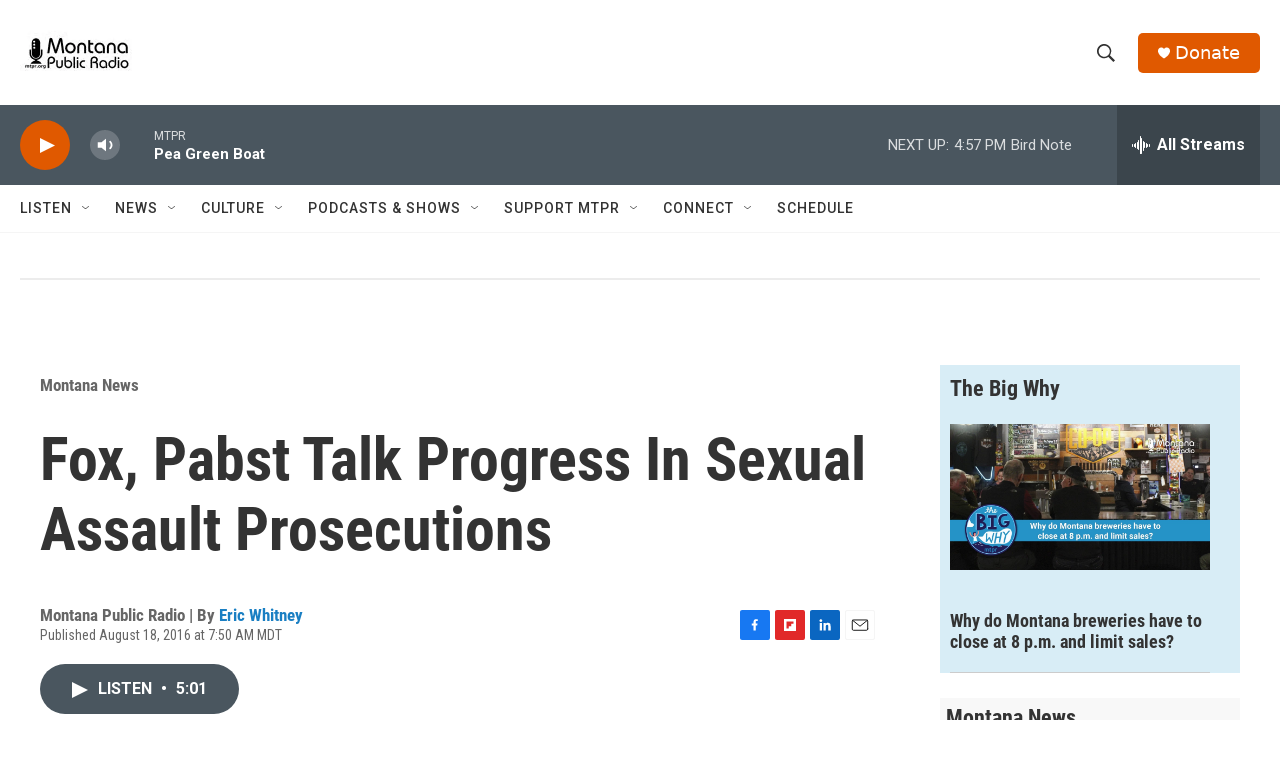

--- FILE ---
content_type: text/html; charset=utf-8
request_url: https://www.google.com/recaptcha/api2/aframe
body_size: 267
content:
<!DOCTYPE HTML><html><head><meta http-equiv="content-type" content="text/html; charset=UTF-8"></head><body><script nonce="8EgR8vWQisNkmYbgh8Rb6g">/** Anti-fraud and anti-abuse applications only. See google.com/recaptcha */ try{var clients={'sodar':'https://pagead2.googlesyndication.com/pagead/sodar?'};window.addEventListener("message",function(a){try{if(a.source===window.parent){var b=JSON.parse(a.data);var c=clients[b['id']];if(c){var d=document.createElement('img');d.src=c+b['params']+'&rc='+(localStorage.getItem("rc::a")?sessionStorage.getItem("rc::b"):"");window.document.body.appendChild(d);sessionStorage.setItem("rc::e",parseInt(sessionStorage.getItem("rc::e")||0)+1);localStorage.setItem("rc::h",'1769471256009');}}}catch(b){}});window.parent.postMessage("_grecaptcha_ready", "*");}catch(b){}</script></body></html>